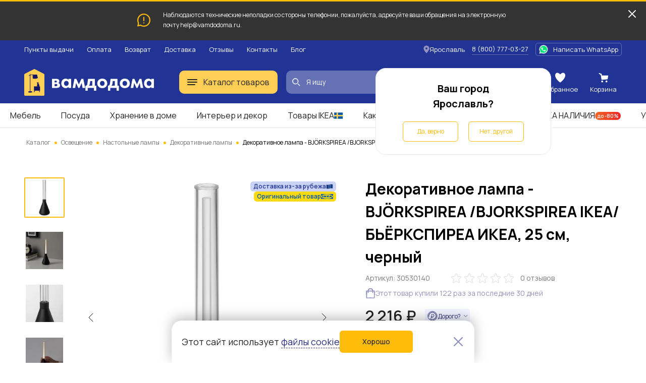

--- FILE ---
content_type: image/svg+xml
request_url: https://vamdodoma.ru/img/public/images/product-empty.svg
body_size: 3108
content:
<svg width="150" height="150" viewBox="0 0 150 150" fill="none" xmlns="http://www.w3.org/2000/svg">
<path d="M21.0938 96.0938C19.7031 96.0938 18.3437 96.5061 17.1874 97.2787C16.0311 98.0513 15.1299 99.1495 14.5977 100.434C14.0655 101.719 13.9263 103.133 14.1976 104.497C14.4689 105.861 15.1386 107.114 16.1219 108.097C17.1052 109.08 18.3581 109.75 19.722 110.021C21.086 110.292 22.4997 110.153 23.7845 109.621C25.0693 109.089 26.1674 108.188 26.94 107.031C27.7126 105.875 28.125 104.516 28.125 103.125C28.1229 101.261 27.3814 99.4736 26.0633 98.1555C24.7451 96.8373 22.9579 96.0958 21.0938 96.0938ZM21.0938 105.469C20.6302 105.469 20.1771 105.331 19.7916 105.074C19.4062 104.816 19.1058 104.45 18.9284 104.022C18.751 103.594 18.7046 103.122 18.795 102.668C18.8855 102.213 19.1087 101.795 19.4365 101.468C19.7643 101.14 20.1819 100.917 20.6365 100.826C21.0912 100.736 21.5624 100.782 21.9907 100.96C22.4189 101.137 22.785 101.437 23.0425 101.823C23.3 102.208 23.4375 102.661 23.4375 103.125C23.4368 103.746 23.1896 104.342 22.7503 104.782C22.3109 105.221 21.7151 105.468 21.0938 105.469Z" fill="#C6C6D8"/>
<path d="M110.156 96.0938C108.766 96.0938 107.406 96.5061 106.25 97.2787C105.094 98.0513 104.192 99.1495 103.66 100.434C103.128 101.719 102.989 103.133 103.26 104.497C103.531 105.861 104.201 107.114 105.184 108.097C106.168 109.08 107.421 109.75 108.785 110.021C110.148 110.292 111.562 110.153 112.847 109.621C114.132 109.089 115.23 108.188 116.003 107.031C116.775 105.875 117.188 104.516 117.188 103.125C117.185 101.261 116.444 99.4736 115.126 98.1555C113.808 96.8373 112.02 96.0958 110.156 96.0938ZM110.156 105.469C109.693 105.469 109.24 105.331 108.854 105.074C108.469 104.816 108.168 104.45 107.991 104.022C107.814 103.594 107.767 103.122 107.858 102.668C107.948 102.213 108.171 101.795 108.499 101.468C108.827 101.14 109.244 100.917 109.699 100.826C110.154 100.736 110.625 100.782 111.053 100.96C111.481 101.137 111.847 101.437 112.105 101.823C112.363 102.208 112.5 102.661 112.5 103.125C112.499 103.746 112.252 104.342 111.813 104.782C111.373 105.221 110.778 105.468 110.156 105.469Z" fill="#C6C6D8"/>
<path d="M126.563 103.125C126.563 100.947 126.129 98.7908 125.287 96.7822C124.445 94.7735 123.212 92.9526 121.658 91.4257C120.105 89.8988 118.264 88.6964 116.241 87.8887C114.218 87.0809 112.055 86.6841 109.877 86.7212C100.985 86.8697 93.7504 94.3322 93.7504 103.357V111.23C87.33 109.482 77.9661 107.813 65.6254 107.813C53.2847 107.813 43.9208 109.482 37.5004 111.23V103.125C37.5004 100.917 37.0547 98.7315 36.1899 96.6998C35.3251 94.6681 34.0591 92.8318 32.4677 91.301C30.8763 89.7702 28.9923 88.5765 26.9285 87.7912C24.8648 87.006 22.6637 86.6454 20.4572 86.7311C16.334 86.9049 12.4263 88.6208 9.50806 91.539C6.58986 94.4572 4.87397 98.3649 4.70022 102.488C4.54379 106.54 5.89269 110.507 8.48697 113.623C11.0812 116.74 14.7373 118.786 18.7504 119.367V128.906C18.7532 131.392 19.7418 133.775 21.4994 135.532C23.2569 137.29 25.6399 138.279 28.1254 138.281V145.313C28.1254 145.934 28.3723 146.53 28.8119 146.97C29.2514 147.409 29.8476 147.656 30.4692 147.656H37.5004C37.9356 147.656 38.3623 147.535 38.7325 147.306C39.1027 147.077 39.4019 146.75 39.5966 146.361L43.6363 138.281H87.6145L91.6542 146.361C91.8489 146.75 92.1481 147.077 92.5183 147.306C92.8885 147.535 93.3152 147.656 93.7504 147.656H100.782C101.403 147.656 101.999 147.409 102.439 146.97C102.878 146.53 103.125 145.934 103.125 145.313V138.281C105.611 138.279 107.994 137.29 109.751 135.532C111.509 133.775 112.498 131.392 112.5 128.906V119.364C116.403 118.796 119.971 116.842 122.553 113.861C125.135 110.88 126.558 107.069 126.563 103.125ZM36.052 142.969H32.8129V138.281H38.3957L36.052 142.969ZM98.4379 142.969H95.1988L92.8551 138.281H98.4379V142.969ZM110.157 114.844C109.535 114.844 108.939 115.091 108.499 115.53C108.06 115.97 107.813 116.566 107.813 117.188V128.906C107.811 130.149 107.317 131.34 106.438 132.219C105.56 133.098 104.368 133.592 103.125 133.594H28.1254C26.8827 133.592 25.6912 133.098 24.8125 132.219C23.9337 131.34 23.4394 130.149 23.4379 128.906V117.188C23.4379 116.566 23.191 115.97 22.7514 115.53C22.3119 115.091 21.7158 114.844 21.0942 114.844C19.5166 114.844 17.9553 114.525 16.5038 113.907C15.0522 113.289 13.7404 112.385 12.647 111.248C11.5535 110.111 10.7009 108.764 10.1402 107.29C9.57959 105.815 9.32244 104.243 9.3842 102.666C9.50839 99.7224 10.7335 96.9325 12.817 94.8491C14.9005 92.7656 17.6903 91.5405 20.6342 91.4163C22.2106 91.3544 23.7832 91.6114 25.2578 92.1719C26.7325 92.7324 28.0787 93.5849 29.216 94.6782C30.3532 95.7716 31.258 97.0833 31.8761 98.5347C32.4941 99.9862 32.8128 101.547 32.8129 103.125V112.676C29.1183 113.965 27.1768 115.032 26.9764 115.145L29.2695 119.233C29.3905 119.166 41.6585 112.5 65.6254 112.5C89.5923 112.5 101.86 119.166 101.976 119.23L104.274 115.145C104.074 115.032 102.133 113.964 98.4379 112.676V103.357C98.4379 96.8743 103.605 91.5141 109.955 91.4081C111.503 91.3813 113.04 91.6612 114.479 92.2317C115.917 92.8022 117.228 93.652 118.337 94.732C119.445 95.812 120.329 97.1009 120.936 98.5241C121.544 99.9474 121.863 101.477 121.877 103.024C121.89 104.572 121.597 106.107 121.014 107.54C120.431 108.974 119.569 110.278 118.48 111.376C117.39 112.475 116.094 113.347 114.665 113.943C113.236 114.538 111.704 114.844 110.157 114.844Z" fill="#C6C6D8"/>
<path d="M23.4375 70.3125C23.439 69.0697 23.9333 67.8783 24.8121 66.9996C25.6908 66.1208 26.8822 65.6265 28.125 65.625H103.125C104.368 65.6265 105.559 66.1208 106.438 66.9996C107.317 67.8783 107.811 69.0697 107.812 70.3125V82.0312H112.5V70.3125C112.497 67.827 111.509 65.444 109.751 63.6865C107.993 61.9289 105.611 60.9403 103.125 60.9375H28.125C25.6395 60.9403 23.2565 61.9289 21.499 63.6865C19.7414 65.444 18.7528 67.827 18.75 70.3125V82.0312H23.4375V70.3125Z" fill="#C6C6D8"/>
<path d="M51.5625 75H56.25V79.6875H51.5625V75Z" fill="#C6C6D8"/>
<path d="M63.2812 86.7188H67.9688V91.4062H63.2812V86.7188Z" fill="#C6C6D8"/>
<path d="M39.8438 86.7188H44.5312V91.4062H39.8438V86.7188Z" fill="#C6C6D8"/>
<path d="M51.5625 98.4375H56.25V103.125H51.5625V98.4375Z" fill="#C6C6D8"/>
<path d="M75 75H79.6875V79.6875H75V75Z" fill="#C6C6D8"/>
<path d="M86.7188 86.7188H91.4062V91.4062H86.7188V86.7188Z" fill="#C6C6D8"/>
<path d="M75 98.4375H79.6875V103.125H75V98.4375Z" fill="#C6C6D8"/>
<path d="M135.938 2.34375H70.3125C67.827 2.34654 65.444 3.33516 63.6865 5.09271C61.9289 6.85026 60.9403 9.2332 60.9375 11.7188V14.0625H65.625V11.7188C65.6265 10.476 66.1208 9.28457 66.9996 8.40581C67.8783 7.52706 69.0697 7.03272 70.3125 7.03125H100.781V56.25H105.469V7.03125H135.938C137.18 7.03272 138.372 7.52706 139.25 8.40581C140.129 9.28457 140.624 10.476 140.625 11.7188V128.906C140.624 130.149 140.129 131.34 139.25 132.219C138.372 133.098 137.18 133.592 135.938 133.594H114.844V138.281H120.427L124.466 146.361C124.661 146.75 124.96 147.077 125.33 147.306C125.701 147.535 126.127 147.656 126.562 147.656H133.594C134.215 147.656 134.811 147.409 135.251 146.97C135.691 146.53 135.938 145.934 135.938 145.312V138.281C138.423 138.278 140.806 137.29 142.564 135.532C144.321 133.775 145.31 131.392 145.312 128.906V11.7188C145.31 9.2332 144.321 6.85026 142.564 5.09271C140.806 3.33516 138.423 2.34654 135.938 2.34375ZM131.25 142.969H128.011L125.667 138.281H131.25V142.969Z" fill="#C6C6D8"/>
<path d="M21.0941 51.5625H42.1879V56.25H46.8754V51.5625H67.9691C68.2933 51.5625 68.614 51.4952 68.9109 51.3649C69.2078 51.2347 69.4744 51.0442 69.6939 50.8056C69.9134 50.567 70.081 50.2855 70.1861 49.9788C70.2913 49.6722 70.3316 49.347 70.3047 49.0239L67.9609 20.8989C67.9121 20.3131 67.6448 19.767 67.2122 19.369C66.7796 18.971 66.2133 18.75 65.6254 18.75H46.8754V14.0625H42.1879V18.75H23.4379C22.85 18.75 22.2837 18.971 21.851 19.369C21.4184 19.767 21.1512 20.3131 21.1023 20.8989L18.7586 49.0239C18.7317 49.347 18.772 49.6722 18.8772 49.9788C18.9823 50.2855 19.1499 50.567 19.3694 50.8056C19.5889 51.0442 19.8555 51.2347 20.1524 51.3649C20.4493 51.4952 20.7699 51.5625 21.0941 51.5625ZM25.5944 23.4375H63.4689L65.4221 46.875H23.6412L25.5944 23.4375Z" fill="#C6C6D8"/>
</svg>
